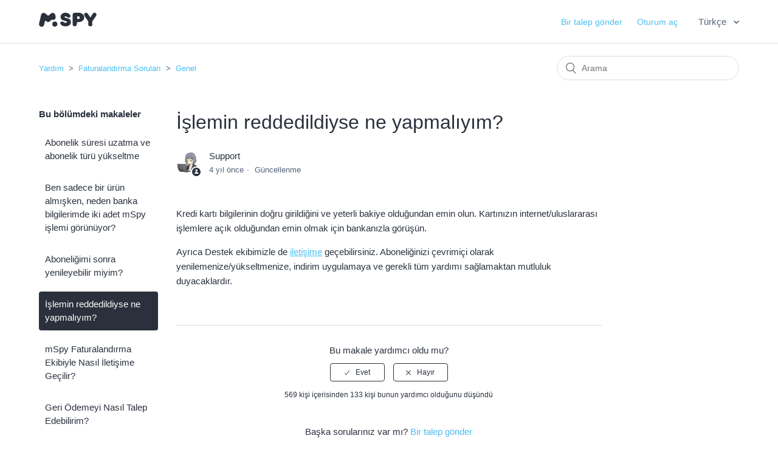

--- FILE ---
content_type: text/html; charset=utf-8
request_url: https://help.mspy.support/hc/tr/articles/360011826018-%C4%B0%C5%9Flemin-reddedildiyse-ne-yapmal%C4%B1y%C4%B1m
body_size: 6942
content:
<!DOCTYPE html>
<html dir="ltr" lang="tr">
<head>
  <meta charset="utf-8" />
  <!-- v26903 -->


  <title>İşlemin reddedildiyse ne yapmalıyım? &ndash; Yardım</title>

  <meta name="csrf-param" content="authenticity_token">
<meta name="csrf-token" content="">

  <meta name="description" content="Kredi kartı bilgilerinin doğru girildiğini ve yeterli bakiye olduğundan emin olun. Kartınızın internet/uluslararası işlemlere açık..." /><meta property="og:image" content="https://help.mspy.support/hc/theming_assets/01HZKTRKGVXDVV55SX0FTPGNHX" />
<meta property="og:type" content="website" />
<meta property="og:site_name" content="Yardım" />
<meta property="og:title" content="İşlemin reddedildiyse ne yapmalıyım?" />
<meta property="og:description" content="Kredi kartı bilgilerinin doğru girildiğini ve yeterli bakiye olduğundan emin olun. Kartınızın internet/uluslararası işlemlere açık olduğundan emin olmak için bankanızla görüşün.
Ayrıca Destek ekibi..." />
<meta property="og:url" content="https://help.mspy.support/hc/tr/articles/360011826018-%C4%B0%C5%9Flemin-reddedildiyse-ne-yapmal%C4%B1y%C4%B1m" />
<link rel="canonical" href="https://help.mspy.support/hc/tr/articles/360011826018-%C4%B0%C5%9Flemin-reddedildiyse-ne-yapmal%C4%B1y%C4%B1m">
<link rel="alternate" hreflang="de" href="https://help.mspy.support/hc/de/articles/360011826018-Was-soll-ich-tun-wenn-meine-Zahlung-abgelehnt-wurde">
<link rel="alternate" hreflang="en-us" href="https://help.mspy.support/hc/en-us/articles/360011826018-What-should-I-do-if-my-transaction-was-declined">
<link rel="alternate" hreflang="es" href="https://help.mspy.support/hc/es/articles/360011826018--Qu%C3%A9-debo-hacer-si-mi-transacci%C3%B3n-fue-rechazada">
<link rel="alternate" hreflang="fr" href="https://help.mspy.support/hc/fr/articles/360011826018-Que-dois-je-faire-si-ma-transaction-a-%C3%A9t%C3%A9-refus%C3%A9e">
<link rel="alternate" hreflang="it" href="https://help.mspy.support/hc/it/articles/360011826018-Cosa-devo-fare-se-la-mia-transazione-%C3%A8-stata-rifiutata">
<link rel="alternate" hreflang="pt" href="https://help.mspy.support/hc/pt/articles/360011826018-O-que-devo-fazer-se-a-minha-transa%C3%A7%C3%A3o-for-recusada">
<link rel="alternate" hreflang="tr" href="https://help.mspy.support/hc/tr/articles/360011826018-%C4%B0%C5%9Flemin-reddedildiyse-ne-yapmal%C4%B1y%C4%B1m">
<link rel="alternate" hreflang="x-default" href="https://help.mspy.support/hc/en-us/articles/360011826018-What-should-I-do-if-my-transaction-was-declined">

  <link rel="stylesheet" href="//static.zdassets.com/hc/assets/application-f34d73e002337ab267a13449ad9d7955.css" media="all" id="stylesheet" />
    <!-- Entypo pictograms by Daniel Bruce — www.entypo.com -->
    <link rel="stylesheet" href="//static.zdassets.com/hc/assets/theming_v1_support-e05586b61178dcde2a13a3d323525a18.css" media="all" />
  <link rel="stylesheet" type="text/css" href="/hc/theming_assets/522785/19842/style.css?digest=19924349747997">

  <link rel="icon" type="image/x-icon" href="/hc/theming_assets/01HZKTRKMS8C0ZTHBWNJ7Y3R23">

    <script src="//static.zdassets.com/hc/assets/jquery-ed472032c65bb4295993684c673d706a.js"></script>
    

  <script type="text/javascript" src="https://cdn.jsdelivr.net/labjs/2.0.3/LAB.js"></script><script type="text/javascript" src="https://app-nc.global.ssl.fastly.net/hc/bootstrap?acntid=nc-4687e230-f731-11ea-84ee-719a654530a5"></script>
  <script type="text/javascript" src="/hc/theming_assets/522785/19842/script.js?digest=19924349747997"></script>
</head>
<body class="">
  
  
  

  <meta name="viewport" content="width=device-width, initial-scale=1, shrink-to-fit=no">
<header class="header">
  <div class="logo">
    <a title="Ana Sayfa" href="/hc/tr">
      <img src="/hc/theming_assets/01HZKTRKGVXDVV55SX0FTPGNHX" alt="Yardım Yardım Merkezi ana sayfası">
    </a>
  </div>
  <div class="nav-wrapper">
    <span class="icon-menu" tabindex="0" role="button" aria-controls="user-nav" aria-expanded="false" aria-label="Gezinme menüsünü aç/kapat"></span>
    <nav class="user-nav" id="user-nav">
      
      <a class="submit-a-request" href="/hc/tr/requests/new">Bir talep gönder</a>
    </nav>
      <a class="login" data-auth-action="signin" role="button" rel="nofollow" title="Bir iletişim kutusu açar" href="https://btecht.zendesk.com/access?locale=tr&amp;brand_id=19842&amp;return_to=https%3A%2F%2Fhelp.mspy.support%2Fhc%2Ftr%2Farticles%2F360011826018-%25C4%25B0%25C5%259Flemin-reddedildiyse-ne-yapmal%25C4%25B1y%25C4%25B1m&amp;locale=tr">Oturum aç</a>

    
    <div class="header-language-selector">
        <div class="dropdown language-selector">
          <button class="dropdown-toggle" aria-haspopup="true">
            Türkçe
          </button>
          <span class="dropdown-menu dropdown-menu-end" role="menu">
            
              <a href="/hc/change_language/de?return_to=%2Fhc%2Fde%2Farticles%2F360011826018-Was-soll-ich-tun-wenn-meine-Zahlung-abgelehnt-wurde" dir="ltr" rel="nofollow" role="menuitem">
                Deutsch
              </a>
            
              <a href="/hc/change_language/en-us?return_to=%2Fhc%2Fen-us%2Farticles%2F360011826018-What-should-I-do-if-my-transaction-was-declined" dir="ltr" rel="nofollow" role="menuitem">
                English (US)
              </a>
            
              <a href="/hc/change_language/es?return_to=%2Fhc%2Fes%2Farticles%2F360011826018--Qu%25C3%25A9-debo-hacer-si-mi-transacci%25C3%25B3n-fue-rechazada" dir="ltr" rel="nofollow" role="menuitem">
                Español
              </a>
            
              <a href="/hc/change_language/fr?return_to=%2Fhc%2Ffr%2Farticles%2F360011826018-Que-dois-je-faire-si-ma-transaction-a-%25C3%25A9t%25C3%25A9-refus%25C3%25A9e" dir="ltr" rel="nofollow" role="menuitem">
                Français
              </a>
            
              <a href="/hc/change_language/it?return_to=%2Fhc%2Fit%2Farticles%2F360011826018-Cosa-devo-fare-se-la-mia-transazione-%25C3%25A8-stata-rifiutata" dir="ltr" rel="nofollow" role="menuitem">
                Italiano
              </a>
            
              <a href="/hc/change_language/pt?return_to=%2Fhc%2Fpt%2Farticles%2F360011826018-O-que-devo-fazer-se-a-minha-transa%25C3%25A7%25C3%25A3o-for-recusada" dir="ltr" rel="nofollow" role="menuitem">
                Português
              </a>
            
          </span>
         </div>
      </div>
      
  </div>
</header>


  <main role="main">
    <div class="container-divider"></div>
<div class="container">
  <nav class="sub-nav">
    <ol class="breadcrumbs">
  
    <li title="Yardım">
      
        <a href="/hc/tr">Yardım</a>
      
    </li>
  
    <li title="Faturalandırma Soruları ">
      
        <a href="/hc/tr/categories/360002200018-Faturaland%C4%B1rma-Sorular%C4%B1">Faturalandırma Soruları </a>
      
    </li>
  
    <li title="Genel">
      
        <a href="/hc/tr/sections/360003421717-Genel">Genel</a>
      
    </li>
  
</ol>

    <form role="search" class="search" data-search="" action="/hc/tr/search" accept-charset="UTF-8" method="get"><input type="hidden" name="utf8" value="&#x2713;" autocomplete="off" /><input type="hidden" name="category" id="category" value="360002200018" autocomplete="off" />
<input type="search" name="query" id="query" placeholder="Arama" aria-label="Arama" /></form>
  </nav>

  <div class="article-container" id="article-container">
    <section class="article-sidebar">
      
        <section class="section-articles collapsible-sidebar">
        <h3 class="collapsible-sidebar-title sidenav-title">Bu bölümdeki makaleler</h3>
        <ul>
          
            <li>
              <a href="/hc/tr/articles/360011723837-Abonelik-s%C3%BCresi-uzatma-ve-abonelik-t%C3%BCr%C3%BC-y%C3%BCkseltme" class="sidenav-item ">Abonelik süresi uzatma ve abonelik türü yükseltme</a>
            </li>
          
            <li>
              <a href="/hc/tr/articles/360011721217-Ben-sadece-bir-%C3%BCr%C3%BCn-alm%C4%B1%C5%9Fken-neden-banka-bilgilerimde-iki-adet-mSpy-i%C5%9Flemi-g%C3%B6r%C3%BCn%C3%BCyor" class="sidenav-item ">Ben sadece bir ürün almışken, neden banka bilgilerimde iki adet mSpy işlemi görünüyor?</a>
            </li>
          
            <li>
              <a href="/hc/tr/articles/360011826098-Aboneli%C4%9Fimi-sonra-yenileyebilir-miyim" class="sidenav-item ">Aboneliğimi sonra yenileyebilir miyim?</a>
            </li>
          
            <li>
              <a href="/hc/tr/articles/360011826018-%C4%B0%C5%9Flemin-reddedildiyse-ne-yapmal%C4%B1y%C4%B1m" class="sidenav-item current-article">İşlemin reddedildiyse ne yapmalıyım?</a>
            </li>
          
            <li>
              <a href="/hc/tr/articles/360011825878-mSpy-Faturaland%C4%B1rma-Ekibiyle-Nas%C4%B1l-%C4%B0leti%C5%9Fime-Ge%C3%A7ilir" class="sidenav-item ">mSpy Faturalandırma Ekibiyle Nasıl İletişime Geçilir?</a>
            </li>
          
            <li>
              <a href="/hc/tr/articles/360011720697-Geri-%C3%96demeyi-Nas%C4%B1l-Talep-Edebilirim" class="sidenav-item ">Geri Ödemeyi Nasıl Talep Edebilirim?</a>
            </li>
          
        </ul>
        
        </section>
      
    </section>

    <article class="article">
      <header class="article-header">
        <h1 title="İşlemin reddedildiyse ne yapmalıyım?" class="article-title">
          İşlemin reddedildiyse ne yapmalıyım?
          
        </h1>

        <div class="article-author">
          
            <div class="avatar article-avatar">
              
                <span class="icon-agent"></span>
              
              <img src="https://btecht.zendesk.com/system/photos/360087394498/pc-3979563_640.jpg" alt="" class="user-avatar"/>
            </div>
          
          <div class="article-meta">
            
              
                Support
              
            

            <ul class="meta-group">
              
                <li class="meta-data"><time datetime="2021-04-20T14:50:48Z" title="2021-04-20T14:50:48Z" data-datetime="relative">20 Nisan 2021 14:50</time></li>
                <li class="meta-data">Güncellenme</li>
              
            </ul>
          </div>
        </div>

        
      </header>

      <section class="article-info">
        <div class="article-content">
          <div class="article-body"><p>Kredi kartı bilgilerinin doğru girildiğini ve yeterli bakiye olduğundan emin olun. Kartınızın internet/uluslararası işlemlere açık olduğundan emin olmak için bankanızla görüşün.</p>
<p>Ayrıca Destek ekibimizle de <a href="https://v2.zopim.com/widget/popout.html?key=3Tuw29jxKI19D9vPVxIbEal1raNvXhCy" target="_blank" rel="noopener"><u>iletişime</u></a> geçebilirsiniz. Aboneliğinizi çevrimiçi olarak yenilemenize/yükseltmenize, indirim uygulamaya ve gerekli tüm yardımı sağlamaktan mutluluk duyacaklardır.</p></div>

          <div class="article-attachments">
            <ul class="attachments">
              
            </ul>
          </div>
        </div>
      </section>

      <footer>
        <div class="article-footer">
          
          
            
          
        </div>
        
          <div class="article-votes">
            <span class="article-votes-question">Bu makale yardımcı oldu mu?</span>
            <div class="article-votes-controls" role='radiogroup'>
              <a class="button article-vote article-vote-up" data-helper="vote" data-item="article" data-type="up" data-id="360011826018" data-upvote-count="133" data-vote-count="569" data-vote-sum="-303" data-vote-url="/hc/tr/articles/360011826018/vote" data-value="null" data-label="569 kişi içerisinden 133 kişi bunun yardımcı olduğunu düşündü" data-selected-class="null" aria-selected="false" role="radio" rel="nofollow" title="Evet" href="#"></a>
              <a class="button article-vote article-vote-down" data-helper="vote" data-item="article" data-type="down" data-id="360011826018" data-upvote-count="133" data-vote-count="569" data-vote-sum="-303" data-vote-url="/hc/tr/articles/360011826018/vote" data-value="null" data-label="569 kişi içerisinden 133 kişi bunun yardımcı olduğunu düşündü" data-selected-class="null" aria-selected="false" role="radio" rel="nofollow" title="Hayır" href="#"></a>
            </div>
            <small class="article-votes-count">
              <span class="article-vote-label" data-helper="vote" data-item="article" data-type="label" data-id="360011826018" data-upvote-count="133" data-vote-count="569" data-vote-sum="-303" data-vote-url="/hc/tr/articles/360011826018/vote" data-value="null" data-label="569 kişi içerisinden 133 kişi bunun yardımcı olduğunu düşündü">569 kişi içerisinden 133 kişi bunun yardımcı olduğunu düşündü</span>
            </small>
          </div>
        

        <div class="article-more-questions">
          Başka sorularınız var mı? <a href="/hc/tr/requests/new">Bir talep gönder</a>
        </div>
        <div class="article-return-to-top">
          <a href="#article-container">Üste dön<span class="icon-arrow-up"></span></a>
        </div>
      </footer>

      <section class="article-relatives">
        
          <div data-recent-articles></div>
        
        
          
  <section class="related-articles">
    
      <h3 class="related-articles-title">İlgili makaleler</h3>
    
    <ul>
      
        <li>
          <a href="/hc/tr/related/click?data=[base64]%3D--8cd80b1ccea5e71a2493fbe0d88069debe293025" rel="nofollow">Geri Ödemeyi Nasıl Talep Edebilirim?</a>
        </li>
      
        <li>
          <a href="/hc/tr/related/click?data=[base64]%3D%3D--3095c5bb8134dfa9c8863d4a12cdfb0ed94f3bca" rel="nofollow">mSpy Faturalandırma Ekibiyle Nasıl İletişime Geçilir?</a>
        </li>
      
        <li>
          <a href="/hc/tr/related/click?data=[base64]%3D--13b744caaf9cf395bf852a9bccee506bf455d478" rel="nofollow">Abonelik süresi uzatma ve abonelik türü yükseltme</a>
        </li>
      
        <li>
          <a href="/hc/tr/related/click?data=[base64]%3D%3D--438ab08c43f027f396493167f42949ec8db9c7b2" rel="nofollow">Ben sadece bir ürün almışken, neden banka bilgilerimde iki adet mSpy işlemi görünüyor?</a>
        </li>
      
        <li>
          <a href="/hc/tr/related/click?data=[base64]%3D--0083f53136c5c001f86be12aa2f64179b1b32a25" rel="nofollow">Aboneliğimi sonra yenileyebilir miyim?</a>
        </li>
      
    </ul>
  </section>


        
      </section>
      
        <div class="article-comments" id="article-comments">
          <section class="comments">
            <header class="comment-overview">
              <h3 class="comment-heading">
                Yorumlar
              </h3>
              <p class="comment-callout">0 yorum</p>
              
            </header>

            <ul id="comments" class="comment-list">
              
            </ul>

            

            

            <p class="comment-callout">Makale yorumlara kapalı.</p>
          </section>
        </div>
      
    </article>
  </div>
</div>

  </main>

  <footer class="footer">
  <div class="footer-inner">
<!--     <a title="Ana Sayfa" href="/hc/tr">Yardım</a> -->
    <div class="footer-disclaimer">
      <h3 class="footer-disclaimer__title">DISCLAIMER</h3>
      <div class="footer-disclaimer__text">
        <p>You are advised that it is considered a violation of United States federal and/or state law in most instances to install surveillance software, such as the mSpy Software, onto a mobile phone or other device for which you do not have proper authorization, and in most cases you are required to notify users of the device that they are being monitored. Failure to do so is likely to result in violation of applicable law and may result in severe monetary and criminal penalties imposed on the violator. You should consult your own legal advisor with respect to legality of using the mSpy Software in your jurisdiction prior to downloading and using the mSpy Software.</p>
        </div>
    </div>
  </div>
</footer>

<script async src="https://googletagmanager.com/gtag/js?id=UA-58482567-4"></script>
<script>
window.dataLayer = window.dataLayer || [];
function gtag(){dataLayer.push(arguments);}
gtag('js', new Date());

gtag('config', 'UA-58482567-4');
</script>


    <div class="powered-by-zendesk">
  <svg xmlns="http://www.w3.org/2000/svg" width="26" height="26" focusable="false" viewBox="0 0 26 26">
    <path d="M12 8.2v14.5H0zM12 3c0 3.3-2.7 6-6 6S0 6.3 0 3h12zm2 19.7c0-3.3 2.7-6 6-6s6 2.7 6 6H14zm0-5.2V3h12z" />
  </svg>

  <a target="_blank" rel="nofollow" href="https://www.zendesk.com/service/help-center/?utm_source=helpcenter&utm_medium=poweredbyzendesk&utm_campaign=text&utm_content=Support">Bir Zendesk Hizmetidir</a>
</div>


  <!-- / -->

  
  <script src="//static.zdassets.com/hc/assets/tr.c7854fdc40455a6e233d.js"></script>
  

  <script type="text/javascript">
  /*

    Greetings sourcecode lurker!

    This is for internal Zendesk and legacy usage,
    we don't support or guarantee any of these values
    so please don't build stuff on top of them.

  */

  HelpCenter = {};
  HelpCenter.account = {"subdomain":"btecht","environment":"production","name":"Support"};
  HelpCenter.user = {"identifier":"da39a3ee5e6b4b0d3255bfef95601890afd80709","email":null,"name":"","role":"anonymous","avatar_url":"https://assets.zendesk.com/hc/assets/default_avatar.png","is_admin":false,"organizations":[],"groups":[]};
  HelpCenter.internal = {"asset_url":"//static.zdassets.com/hc/assets/","web_widget_asset_composer_url":"https://static.zdassets.com/ekr/snippet.js","current_session":{"locale":"tr","csrf_token":null,"shared_csrf_token":null},"usage_tracking":{"event":"article_viewed","data":"[base64]--faf27cf2b6a5949ddc89f2d66a7b66fb5a874bd5","url":"https://help.mspy.support/hc/activity"},"current_record_id":"360011826018","current_record_url":"/hc/tr/articles/360011826018-%C4%B0%C5%9Flemin-reddedildiyse-ne-yapmal%C4%B1y%C4%B1m","current_record_title":"İşlemin reddedildiyse ne yapmalıyım?","current_text_direction":"ltr","current_brand_id":19842,"current_brand_name":"mSpy","current_brand_url":"https://msup.zendesk.com","current_brand_active":true,"current_path":"/hc/tr/articles/360011826018-%C4%B0%C5%9Flemin-reddedildiyse-ne-yapmal%C4%B1y%C4%B1m","show_autocomplete_breadcrumbs":true,"user_info_changing_enabled":false,"has_user_profiles_enabled":false,"has_end_user_attachments":true,"user_aliases_enabled":false,"has_anonymous_kb_voting":true,"has_multi_language_help_center":true,"show_at_mentions":false,"embeddables_config":{"embeddables_web_widget":false,"embeddables_help_center_auth_enabled":false,"embeddables_connect_ipms":false},"answer_bot_subdomain":"static","gather_plan_state":"subscribed","has_article_verification":true,"has_gather":true,"has_ckeditor":false,"has_community_enabled":false,"has_community_badges":true,"has_community_post_content_tagging":false,"has_gather_content_tags":true,"has_guide_content_tags":true,"has_user_segments":true,"has_answer_bot_web_form_enabled":false,"has_garden_modals":false,"theming_cookie_key":"hc-da39a3ee5e6b4b0d3255bfef95601890afd80709-2-preview","is_preview":false,"has_search_settings_in_plan":true,"theming_api_version":1,"theming_settings":{"brand_color":"rgba(42, 49, 60, 1)","brand_text_color":"#FFFFFF","text_color":"rgba(42, 49, 61, 1)","link_color":"rgba(73, 191, 243, 1)","background_color":"#FFFFFF","heading_font":"-apple-system, BlinkMacSystemFont, 'Segoe UI', Helvetica, Arial, sans-serif","text_font":"-apple-system, BlinkMacSystemFont, 'Segoe UI', Helvetica, Arial, sans-serif","logo":"/hc/theming_assets/01HZKTRKGVXDVV55SX0FTPGNHX","favicon":"/hc/theming_assets/01HZKTRKMS8C0ZTHBWNJ7Y3R23","homepage_background_image":"/hc/theming_assets/01HZKTRKSN659VSKPG3SCH7TTM","community_background_image":"/hc/theming_assets/01HZKTRM02HW80CHMXQJQZRE9Y","community_image":"/hc/theming_assets/01HZKTRN01BHZ37VX26XWAXXV7","instant_search":true,"scoped_kb_search":true,"scoped_community_search":false,"show_recent_activity":false,"show_articles_in_section":true,"show_article_author":true,"show_article_comments":true,"show_follow_article":false,"show_recently_viewed_articles":true,"show_related_articles":true,"show_article_sharing":false,"show_follow_section":false,"show_follow_post":false,"show_post_sharing":false,"show_follow_topic":false},"has_pci_credit_card_custom_field":true,"help_center_restricted":false,"is_assuming_someone_else":false,"flash_messages":[],"user_photo_editing_enabled":true,"user_preferred_locale":"en-us","base_locale":"tr","login_url":"https://btecht.zendesk.com/access?locale=tr\u0026brand_id=19842\u0026return_to=https%3A%2F%2Fhelp.mspy.support%2Fhc%2Ftr%2Farticles%2F360011826018-%25C4%25B0%25C5%259Flemin-reddedildiyse-ne-yapmal%25C4%25B1y%25C4%25B1m","has_alternate_templates":true,"has_custom_statuses_enabled":false,"has_hc_generative_answers_setting_enabled":true,"has_generative_search_with_zgpt_enabled":false,"has_suggested_initial_questions_enabled":false,"has_guide_service_catalog":true,"has_service_catalog_search_poc":false,"has_service_catalog_itam":false,"has_csat_reverse_2_scale_in_mobile":false,"has_knowledge_navigation":false,"has_unified_navigation":false,"has_unified_navigation_eap_access":true,"has_csat_bet365_branding":false,"version":"v26903","dev_mode":false};
</script>

  
  <script src="//static.zdassets.com/hc/assets/moment-3b62525bdab669b7b17d1a9d8b5d46b4.js"></script>
  <script src="//static.zdassets.com/hc/assets/hc_enduser-3fe137bd143765049d06e1494fc6f66f.js"></script>
  
  
</body>
</html>

--- FILE ---
content_type: text/javascript; charset=utf-8
request_url: https://app-nc.global.ssl.fastly.net/hc/bootstrap?acntid=nc-4687e230-f731-11ea-84ee-719a654530a5
body_size: 703
content:
/** CloudSET HelpCenter Widgets Bootstrapper for : mtechn.zendesk.com **/
(function(window) {
  window.csUrl = 'https://app-nc.cloudset.info';
  window.loadCSUrl = 'https://app-nc.freetls.fastly.net';
  var acntid = 'nc-4687e230-f731-11ea-84ee-719a654530a5';
  var domainStr = window.location.hostname;
  var expires = '2026-01-30T23:59:59.895Z';
  if (typeof(window.jQuery)=="undefined") {
  $LAB.script("https://cdn.jsdelivr.net/npm/jquery@3.5.1/dist/jquery.min.js").wait()
   .script(loadCSUrl + "/hc/deploy?domain=" + domainStr + "&acntid="+ acntid )
   .wait(
    function() {
      loadCSJS(loadCSUrl, '21379671:721c522f79442205c9ae4232089c9aba370a17900eff9d00c6a6bf90964ca8a74b8f9f7e979deb6c8d59d6f53a169e13ab65d90a4f259280:66e35d2c17700e33548bd9fa707a099ed1522639ceef1c2431c9afafc90886a0', '5983245379671:8a2c0fc17ea140f0c2f881100603e30a37348f11996e930075019a6377ad120fc7565bd3344394b1e8257e0990ed90d49528129e9e26e166:6b0b0fa48c4f27bcfe73c6ca76fa9d2720d653fa2e67f0e7d0cd770cf7b1a3ce');
    }
   );
  } else {
    $LAB.script(loadCSUrl + "/hc/deploy?domain=" + domainStr + "&acntid="+ acntid )
    .wait(
     function() {
      loadCSJS(loadCSUrl, '21379671:721c522f79442205c9ae4232089c9aba370a17900eff9d00c6a6bf90964ca8a74b8f9f7e979deb6c8d59d6f53a169e13ab65d90a4f259280:66e35d2c17700e33548bd9fa707a099ed1522639ceef1c2431c9afafc90886a0', '5983245379671:8a2c0fc17ea140f0c2f881100603e30a37348f11996e930075019a6377ad120fc7565bd3344394b1e8257e0990ed90d49528129e9e26e166:6b0b0fa48c4f27bcfe73c6ca76fa9d2720d653fa2e67f0e7d0cd770cf7b1a3ce');
     }
    );
  }
})(window);



--- FILE ---
content_type: image/svg+xml
request_url: https://help.mspy.support/hc/theming_assets/01HZKTRKGVXDVV55SX0FTPGNHX
body_size: 837
content:
<?xml version="1.0" encoding="utf-8"?>
<!-- Generator: Adobe Illustrator 24.1.0, SVG Export Plug-In . SVG Version: 6.00 Build 0)  -->
<svg version="1.1" id="Слой_1" xmlns="http://www.w3.org/2000/svg" xmlns:xlink="http://www.w3.org/1999/xlink" x="0px" y="0px"
	 viewBox="0 0 110.6 26.9" style="enable-background:new 0 0 110.6 26.9;" xml:space="preserve">
<style type="text/css">
	.st0{fill:#2A313C;}
</style>
<desc>Created with Sketch.</desc>
<g id="Page-1">
	<g id="_x31_365-660" transform="translate(-194.000000, -19.000000)">
		<g id="logo-" transform="translate(194.000000, 19.000000)">
			<path id="S" class="st0" d="M50.6,26.1c3.5,0,6.1-0.7,8-2.4c1.9-1.7,2.8-3.5,2.8-6c0-1.3-0.4-2.4-0.9-3.4
				c-0.6-0.9-1.3-1.7-2.2-2.2c-0.9-0.6-1.9-0.9-3-1.3c-1.1-0.4-2-0.7-3-0.9S50.6,9.5,50,9.1c-0.6-0.4-0.9-0.6-0.9-0.9
				c0-0.4,0.2-0.7,0.6-0.9c0.4-0.2,0.9-0.4,1.7-0.4s1.7,0.4,2.6,1.3c0.9,0.9,1.9,1.3,2.8,1.3c1.3,0,2-0.4,2.8-0.9
				c0.6-0.6,0.9-1.3,0.9-2.2c0-1.5-0.9-2.8-2.6-4.1S54.1,0,51.5,0c-3.2,0-5.6,0.7-7.5,2.2c-1.7,1.5-2.6,3.5-2.6,5.8
				c0,1.3,0.4,2.4,0.9,3.5c0.6,1.1,1.3,1.7,2.2,2.2c0.9,0.6,1.9,0.9,3,1.3s2,0.7,3,0.9c0.9,0.2,1.7,0.6,2.4,0.7
				c0.6,0.2,0.9,0.6,0.9,0.9c0,0.6-0.2,0.9-0.7,1.3s-1.3,0.6-2.6,0.6c-0.9,0-1.9-0.4-3-1.3c-1.1-0.9-2-1.3-2.8-1.3
				c-1.3,0-2,0.4-2.8,0.9s-0.9,1.3-0.9,2.2c0,1.5,0.9,2.8,2.6,4.1C45.3,25.5,47.6,26.1,50.6,26.1z"/>
			<path id="P" class="st0" d="M75.9,0c3.4,0,6.1,0.9,8,2.6c2,1.7,3,3.9,3,6.5s-0.9,4.7-3,6.3s-4.7,2.6-8,2.6l0,0h-3.2v4.3
				c0,1.1-0.4,2-1.1,2.6c-0.7,0.7-1.7,1.1-3,1.1c-1.3,0-2.2-0.4-2.8-0.9c-0.7-0.7-1.1-1.5-1.1-2.6l0,0V3.7c0-1.1,0.4-2,1.1-2.6
				C66.6,0.4,67.5,0,68.6,0l0,0H75.9z M75.9,6.9h-2.6v5.2h2.6c0.7,0,1.3-0.2,1.7-0.7s0.7-1.1,0.7-1.9c0-0.7-0.2-1.3-0.7-1.9
				S76.6,6.9,75.9,6.9L75.9,6.9z"/>
			<path id="Y" class="st0" d="M98.8,26.1c1.1,0,2.2-0.4,2.8-0.9c0.7-0.7,0.9-1.5,0.9-2.6v-6l6.7-9.7l0.4-0.6
				c0.2-0.2,0.4-0.7,0.6-1.3s0.4-1.1,0.4-1.5c0-1.1-0.4-2-1.1-2.6C108.7,0.4,108,0,106.6,0c-0.6,0-1.1,0.2-1.7,0.6
				c-0.6,0.4-0.9,0.6-1.1,0.7s-0.4,0.4-0.4,0.6L99,8.8h-0.4L94,1.9l-0.4-0.4c-0.2-0.4-0.6-0.6-1.1-0.9S91.4,0,90.8,0
				c-1.3,0-2.2,0.4-3,0.9c-0.7,0.7-1.1,1.5-1.1,2.6c0,0.9,0.4,2,1.3,3.4l6.7,9.7v5.8c0,1.1,0.4,2,0.9,2.6
				C96.6,25.7,97.5,26.1,98.8,26.1z"/>
			<path id="oval" class="st0" d="M30.4,16.8c-2.8,0-5,2.2-5,5s2.2,5,5,5s5-2.2,5-5C35.5,19.2,33.2,16.8,30.4,16.8z"/>
			<path id="M" class="st0" d="M25.4,13.4c2.6,0.9,4.8-0.2,6.1-2.2c0.6-1.1,0.6-2.6,0.2-4.8c-0.4-2.2-0.9-3.7-1.7-4.5
				c-1.7-2-4.7-2.2-6.7-0.7s-3.7,3.2-4.3,3.7c-0.4,0.2-0.9,0.6-1.5,0.6c-0.6,0-0.9-0.4-1.5-0.7c-0.4-0.6-3.2-3-4.1-3.5
				c-2.6-2-6.7-0.9-7.8,2.2C4,4.3,0.3,19.8,0.1,20.7c-0.4,2.4,0.7,5.2,3.2,6c2,0.6,4.1,0.2,5.4-1.3c0.9-1.1,1.1-2.8,1.5-4.3
				c0.2-1.1,0.6-2.2,0.7-3.2c0.4-0.7,0.4-1.9,1.1-2.2c1.1-0.7,2,0.6,3,1.3c1.7,1.1,3.7,1.3,5.4-0.2C22.1,15.3,24.1,12.9,25.4,13.4z"
				/>
		</g>
	</g>
</g>
</svg>
